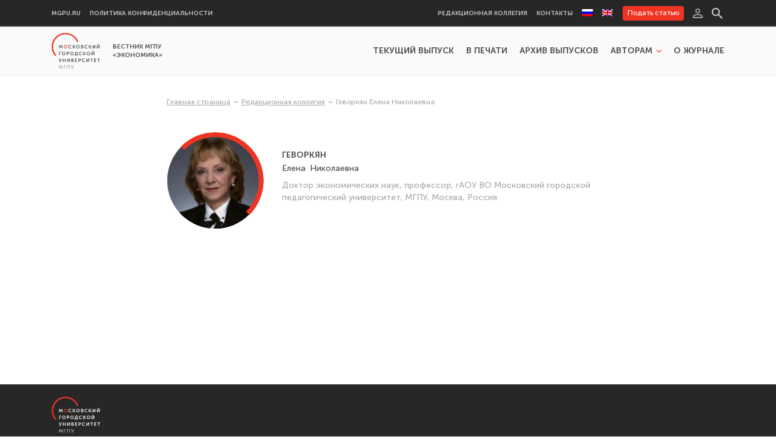

--- FILE ---
content_type: text/html; charset=UTF-8
request_url: https://economics.mgpu.ru/contributors/22085/?bkr=20979
body_size: 8007
content:
<!DOCTYPE html >
<html lang="ru-RU">
<head>
    <meta charset="UTF-8">
    <link rel="pingback" href="https://economics.mgpu.ru/xmlrpc.php">

    <!-- Favicons -->
    <link rel="apple-touch-icon" sizes="180x180" href="https://economics.mgpu.ru/wp-content/themes/vestniki-mgpu-v2/images/icons/apple-touch-icon.png">
    <link rel="icon" type="image/png" sizes="32x32" href="https://economics.mgpu.ru/wp-content/themes/vestniki-mgpu-v2/images/icons/favicon-32x32.png">
    <link rel="icon" type="image/png" sizes="16x16" href="https://economics.mgpu.ru/wp-content/themes/vestniki-mgpu-v2/images/icons/favicon-16x16.png">
    <link rel="manifest" href="https://economics.mgpu.ru/wp-content/themes/vestniki-mgpu-v2/images/icons/site.webmanifest">
    <link rel="mask-icon" href="https://economics.mgpu.ru/wp-content/themes/vestniki-mgpu-v2/images/icons/safari-pinned-tab.svg" color="#e82113">
    <link rel="shortcut icon" href="https://economics.mgpu.ru/wp-content/themes/vestniki-mgpu-v2/images/icons/favicon.ico">
    <meta name="msapplication-TileColor" content="#ffffff">
    <meta name="msapplication-config" content="https://economics.mgpu.ru/wp-content/themes/vestniki-mgpu-v2/images/icons/browserconfig.xml">
    <meta name="theme-color" content="#ffffff">
    <!-- /Favicons -->


    <meta name='robots' content='index, follow, max-image-preview:large, max-snippet:-1, max-video-preview:-1' />
<link rel="alternate" hreflang="ru" href="https://economics.mgpu.ru/contributors/22085/" />
<link rel="alternate" hreflang="en" href="https://economics.mgpu.ru/contributors/22086/?lang=en" />
<link rel="alternate" hreflang="x-default" href="https://economics.mgpu.ru/contributors/22085/" />
<meta name='viewport' content='width=device-width, initial-scale=1,maximum-scale=1.0,user-scalable=no'>
	<!-- This site is optimized with the Yoast SEO plugin v18.3 - https://yoast.com/wordpress/plugins/seo/ -->
	<title>Геворкян Елена Николаевна - Вестник МГПУ «Экономика»</title>
	<link rel="canonical" href="https://economics.mgpu.ru/contributors/22085/" />
	<meta property="og:locale" content="ru_RU" />
	<meta property="og:type" content="article" />
	<meta property="og:title" content="Геворкян Елена Николаевна - Вестник МГПУ «Экономика»" />
	<meta property="og:url" content="https://economics.mgpu.ru/contributors/22085/" />
	<meta property="og:site_name" content="Вестник МГПУ «Экономика»" />
	<meta property="article:modified_time" content="2022-06-14T07:44:09+00:00" />
	<meta property="og:image" content="https://economics.mgpu.ru/wp-content/uploads/sites/3/2021/08/gevorkyan-en.png" />
	<meta property="og:image:width" content="440" />
	<meta property="og:image:height" content="440" />
	<meta property="og:image:type" content="image/png" />
	<meta name="twitter:card" content="summary_large_image" />
	<script type="application/ld+json" class="yoast-schema-graph">{"@context":"https://schema.org","@graph":[{"@type":"WebSite","@id":"https://economics.mgpu.ru/#website","url":"https://economics.mgpu.ru/","name":"Вестник МГПУ «Экономика»","description":"Вестник МГПУ «Экономика»","potentialAction":[{"@type":"SearchAction","target":{"@type":"EntryPoint","urlTemplate":"https://economics.mgpu.ru/?s={search_term_string}"},"query-input":"required name=search_term_string"}],"inLanguage":"ru-RU"},{"@type":"ImageObject","@id":"https://economics.mgpu.ru/contributors/22085/#primaryimage","inLanguage":"ru-RU","url":"https://economics.mgpu.ru/wp-content/uploads/sites/3/2021/08/gevorkyan-en.png","contentUrl":"https://economics.mgpu.ru/wp-content/uploads/sites/3/2021/08/gevorkyan-en.png","width":440,"height":440},{"@type":"WebPage","@id":"https://economics.mgpu.ru/contributors/22085/#webpage","url":"https://economics.mgpu.ru/contributors/22085/","name":"Геворкян Елена Николаевна - Вестник МГПУ «Экономика»","isPartOf":{"@id":"https://economics.mgpu.ru/#website"},"primaryImageOfPage":{"@id":"https://economics.mgpu.ru/contributors/22085/#primaryimage"},"datePublished":"2021-08-31T12:19:05+00:00","dateModified":"2022-06-14T07:44:09+00:00","breadcrumb":{"@id":"https://economics.mgpu.ru/contributors/22085/#breadcrumb"},"inLanguage":"ru-RU","potentialAction":[{"@type":"ReadAction","target":["https://economics.mgpu.ru/contributors/22085/"]}]}]}</script>
	<!-- / Yoast SEO plugin. -->


<link rel='dns-prefetch' href='//s.w.org' />
<script>
window._wpemojiSettings = {"baseUrl":"https:\/\/s.w.org\/images\/core\/emoji\/13.1.0\/72x72\/","ext":".png","svgUrl":"https:\/\/s.w.org\/images\/core\/emoji\/13.1.0\/svg\/","svgExt":".svg","source":{"concatemoji":"https:\/\/economics.mgpu.ru\/wp-includes\/js\/wp-emoji-release.min.js?ver=5.9.3"}};
/*! This file is auto-generated */
!function(e,a,t){var n,r,o,i=a.createElement("canvas"),p=i.getContext&&i.getContext("2d");function s(e,t){var a=String.fromCharCode;p.clearRect(0,0,i.width,i.height),p.fillText(a.apply(this,e),0,0);e=i.toDataURL();return p.clearRect(0,0,i.width,i.height),p.fillText(a.apply(this,t),0,0),e===i.toDataURL()}function c(e){var t=a.createElement("script");t.src=e,t.defer=t.type="text/javascript",a.getElementsByTagName("head")[0].appendChild(t)}for(o=Array("flag","emoji"),t.supports={everything:!0,everythingExceptFlag:!0},r=0;r<o.length;r++)t.supports[o[r]]=function(e){if(!p||!p.fillText)return!1;switch(p.textBaseline="top",p.font="600 32px Arial",e){case"flag":return s([127987,65039,8205,9895,65039],[127987,65039,8203,9895,65039])?!1:!s([55356,56826,55356,56819],[55356,56826,8203,55356,56819])&&!s([55356,57332,56128,56423,56128,56418,56128,56421,56128,56430,56128,56423,56128,56447],[55356,57332,8203,56128,56423,8203,56128,56418,8203,56128,56421,8203,56128,56430,8203,56128,56423,8203,56128,56447]);case"emoji":return!s([10084,65039,8205,55357,56613],[10084,65039,8203,55357,56613])}return!1}(o[r]),t.supports.everything=t.supports.everything&&t.supports[o[r]],"flag"!==o[r]&&(t.supports.everythingExceptFlag=t.supports.everythingExceptFlag&&t.supports[o[r]]);t.supports.everythingExceptFlag=t.supports.everythingExceptFlag&&!t.supports.flag,t.DOMReady=!1,t.readyCallback=function(){t.DOMReady=!0},t.supports.everything||(n=function(){t.readyCallback()},a.addEventListener?(a.addEventListener("DOMContentLoaded",n,!1),e.addEventListener("load",n,!1)):(e.attachEvent("onload",n),a.attachEvent("onreadystatechange",function(){"complete"===a.readyState&&t.readyCallback()})),(n=t.source||{}).concatemoji?c(n.concatemoji):n.wpemoji&&n.twemoji&&(c(n.twemoji),c(n.wpemoji)))}(window,document,window._wpemojiSettings);
</script>
<style>
img.wp-smiley,
img.emoji {
	display: inline !important;
	border: none !important;
	box-shadow: none !important;
	height: 1em !important;
	width: 1em !important;
	margin: 0 0.07em !important;
	vertical-align: -0.1em !important;
	background: none !important;
	padding: 0 !important;
}
</style>
	<link rel='stylesheet' id='wp-block-library-css'  href='https://economics.mgpu.ru/wp-includes/css/dist/block-library/style.min.css?ver=5.9.3' media='all' />
<style id='global-styles-inline-css'>
body{--wp--preset--color--black: #000000;--wp--preset--color--cyan-bluish-gray: #abb8c3;--wp--preset--color--white: #ffffff;--wp--preset--color--pale-pink: #f78da7;--wp--preset--color--vivid-red: #cf2e2e;--wp--preset--color--luminous-vivid-orange: #ff6900;--wp--preset--color--luminous-vivid-amber: #fcb900;--wp--preset--color--light-green-cyan: #7bdcb5;--wp--preset--color--vivid-green-cyan: #00d084;--wp--preset--color--pale-cyan-blue: #8ed1fc;--wp--preset--color--vivid-cyan-blue: #0693e3;--wp--preset--color--vivid-purple: #9b51e0;--wp--preset--gradient--vivid-cyan-blue-to-vivid-purple: linear-gradient(135deg,rgba(6,147,227,1) 0%,rgb(155,81,224) 100%);--wp--preset--gradient--light-green-cyan-to-vivid-green-cyan: linear-gradient(135deg,rgb(122,220,180) 0%,rgb(0,208,130) 100%);--wp--preset--gradient--luminous-vivid-amber-to-luminous-vivid-orange: linear-gradient(135deg,rgba(252,185,0,1) 0%,rgba(255,105,0,1) 100%);--wp--preset--gradient--luminous-vivid-orange-to-vivid-red: linear-gradient(135deg,rgba(255,105,0,1) 0%,rgb(207,46,46) 100%);--wp--preset--gradient--very-light-gray-to-cyan-bluish-gray: linear-gradient(135deg,rgb(238,238,238) 0%,rgb(169,184,195) 100%);--wp--preset--gradient--cool-to-warm-spectrum: linear-gradient(135deg,rgb(74,234,220) 0%,rgb(151,120,209) 20%,rgb(207,42,186) 40%,rgb(238,44,130) 60%,rgb(251,105,98) 80%,rgb(254,248,76) 100%);--wp--preset--gradient--blush-light-purple: linear-gradient(135deg,rgb(255,206,236) 0%,rgb(152,150,240) 100%);--wp--preset--gradient--blush-bordeaux: linear-gradient(135deg,rgb(254,205,165) 0%,rgb(254,45,45) 50%,rgb(107,0,62) 100%);--wp--preset--gradient--luminous-dusk: linear-gradient(135deg,rgb(255,203,112) 0%,rgb(199,81,192) 50%,rgb(65,88,208) 100%);--wp--preset--gradient--pale-ocean: linear-gradient(135deg,rgb(255,245,203) 0%,rgb(182,227,212) 50%,rgb(51,167,181) 100%);--wp--preset--gradient--electric-grass: linear-gradient(135deg,rgb(202,248,128) 0%,rgb(113,206,126) 100%);--wp--preset--gradient--midnight: linear-gradient(135deg,rgb(2,3,129) 0%,rgb(40,116,252) 100%);--wp--preset--duotone--dark-grayscale: url('#wp-duotone-dark-grayscale');--wp--preset--duotone--grayscale: url('#wp-duotone-grayscale');--wp--preset--duotone--purple-yellow: url('#wp-duotone-purple-yellow');--wp--preset--duotone--blue-red: url('#wp-duotone-blue-red');--wp--preset--duotone--midnight: url('#wp-duotone-midnight');--wp--preset--duotone--magenta-yellow: url('#wp-duotone-magenta-yellow');--wp--preset--duotone--purple-green: url('#wp-duotone-purple-green');--wp--preset--duotone--blue-orange: url('#wp-duotone-blue-orange');--wp--preset--font-size--small: 13px;--wp--preset--font-size--medium: 20px;--wp--preset--font-size--large: 36px;--wp--preset--font-size--x-large: 42px;}.has-black-color{color: var(--wp--preset--color--black) !important;}.has-cyan-bluish-gray-color{color: var(--wp--preset--color--cyan-bluish-gray) !important;}.has-white-color{color: var(--wp--preset--color--white) !important;}.has-pale-pink-color{color: var(--wp--preset--color--pale-pink) !important;}.has-vivid-red-color{color: var(--wp--preset--color--vivid-red) !important;}.has-luminous-vivid-orange-color{color: var(--wp--preset--color--luminous-vivid-orange) !important;}.has-luminous-vivid-amber-color{color: var(--wp--preset--color--luminous-vivid-amber) !important;}.has-light-green-cyan-color{color: var(--wp--preset--color--light-green-cyan) !important;}.has-vivid-green-cyan-color{color: var(--wp--preset--color--vivid-green-cyan) !important;}.has-pale-cyan-blue-color{color: var(--wp--preset--color--pale-cyan-blue) !important;}.has-vivid-cyan-blue-color{color: var(--wp--preset--color--vivid-cyan-blue) !important;}.has-vivid-purple-color{color: var(--wp--preset--color--vivid-purple) !important;}.has-black-background-color{background-color: var(--wp--preset--color--black) !important;}.has-cyan-bluish-gray-background-color{background-color: var(--wp--preset--color--cyan-bluish-gray) !important;}.has-white-background-color{background-color: var(--wp--preset--color--white) !important;}.has-pale-pink-background-color{background-color: var(--wp--preset--color--pale-pink) !important;}.has-vivid-red-background-color{background-color: var(--wp--preset--color--vivid-red) !important;}.has-luminous-vivid-orange-background-color{background-color: var(--wp--preset--color--luminous-vivid-orange) !important;}.has-luminous-vivid-amber-background-color{background-color: var(--wp--preset--color--luminous-vivid-amber) !important;}.has-light-green-cyan-background-color{background-color: var(--wp--preset--color--light-green-cyan) !important;}.has-vivid-green-cyan-background-color{background-color: var(--wp--preset--color--vivid-green-cyan) !important;}.has-pale-cyan-blue-background-color{background-color: var(--wp--preset--color--pale-cyan-blue) !important;}.has-vivid-cyan-blue-background-color{background-color: var(--wp--preset--color--vivid-cyan-blue) !important;}.has-vivid-purple-background-color{background-color: var(--wp--preset--color--vivid-purple) !important;}.has-black-border-color{border-color: var(--wp--preset--color--black) !important;}.has-cyan-bluish-gray-border-color{border-color: var(--wp--preset--color--cyan-bluish-gray) !important;}.has-white-border-color{border-color: var(--wp--preset--color--white) !important;}.has-pale-pink-border-color{border-color: var(--wp--preset--color--pale-pink) !important;}.has-vivid-red-border-color{border-color: var(--wp--preset--color--vivid-red) !important;}.has-luminous-vivid-orange-border-color{border-color: var(--wp--preset--color--luminous-vivid-orange) !important;}.has-luminous-vivid-amber-border-color{border-color: var(--wp--preset--color--luminous-vivid-amber) !important;}.has-light-green-cyan-border-color{border-color: var(--wp--preset--color--light-green-cyan) !important;}.has-vivid-green-cyan-border-color{border-color: var(--wp--preset--color--vivid-green-cyan) !important;}.has-pale-cyan-blue-border-color{border-color: var(--wp--preset--color--pale-cyan-blue) !important;}.has-vivid-cyan-blue-border-color{border-color: var(--wp--preset--color--vivid-cyan-blue) !important;}.has-vivid-purple-border-color{border-color: var(--wp--preset--color--vivid-purple) !important;}.has-vivid-cyan-blue-to-vivid-purple-gradient-background{background: var(--wp--preset--gradient--vivid-cyan-blue-to-vivid-purple) !important;}.has-light-green-cyan-to-vivid-green-cyan-gradient-background{background: var(--wp--preset--gradient--light-green-cyan-to-vivid-green-cyan) !important;}.has-luminous-vivid-amber-to-luminous-vivid-orange-gradient-background{background: var(--wp--preset--gradient--luminous-vivid-amber-to-luminous-vivid-orange) !important;}.has-luminous-vivid-orange-to-vivid-red-gradient-background{background: var(--wp--preset--gradient--luminous-vivid-orange-to-vivid-red) !important;}.has-very-light-gray-to-cyan-bluish-gray-gradient-background{background: var(--wp--preset--gradient--very-light-gray-to-cyan-bluish-gray) !important;}.has-cool-to-warm-spectrum-gradient-background{background: var(--wp--preset--gradient--cool-to-warm-spectrum) !important;}.has-blush-light-purple-gradient-background{background: var(--wp--preset--gradient--blush-light-purple) !important;}.has-blush-bordeaux-gradient-background{background: var(--wp--preset--gradient--blush-bordeaux) !important;}.has-luminous-dusk-gradient-background{background: var(--wp--preset--gradient--luminous-dusk) !important;}.has-pale-ocean-gradient-background{background: var(--wp--preset--gradient--pale-ocean) !important;}.has-electric-grass-gradient-background{background: var(--wp--preset--gradient--electric-grass) !important;}.has-midnight-gradient-background{background: var(--wp--preset--gradient--midnight) !important;}.has-small-font-size{font-size: var(--wp--preset--font-size--small) !important;}.has-medium-font-size{font-size: var(--wp--preset--font-size--medium) !important;}.has-large-font-size{font-size: var(--wp--preset--font-size--large) !important;}.has-x-large-font-size{font-size: var(--wp--preset--font-size--x-large) !important;}
</style>
<link rel='stylesheet' id='wpml-menu-item-0-css'  href='//economics.mgpu.ru/wp-content/plugins/sitepress-multilingual-cms/templates/language-switchers/menu-item/style.min.css?ver=1' media='all' />
<link rel='stylesheet' id='vestniki-mgpu__Magnific-Popup-css'  href='https://economics.mgpu.ru/wp-content/themes/vestniki-mgpu-v2/js/vendor/Magnific-Popup/dist/magnific-popup.min.css?ver=1.1.0' media='all' />
<link rel='stylesheet' id='vestniki-mgpu__vendor-css-css'  href='https://economics.mgpu.ru/wp-content/themes/vestniki-mgpu-v2/style.css?ver=1.0.1' media='all' />
<link rel='stylesheet' id='vestniki-mgpu__css-css'  href='https://economics.mgpu.ru/wp-content/themes/vestniki-mgpu-v2/css/less/common_critical/style.css?ver=1.0.1' media='all' />
<link rel='stylesheet' id='slick-css'  href='https://economics.mgpu.ru/wp-content/themes/vestniki-mgpu-v2/js/vendor/slick/slick.css?ver=1.8.1' media='all' />
<link rel='stylesheet' id='select2-css'  href='https://economics.mgpu.ru/wp-content/themes/vestniki-mgpu-v2/js/vendor/select2/select2.min.css?ver=1.0.1' media='all' />
<link rel='stylesheet' id='vestniki-mgpu__deffer-css-css'  href='https://economics.mgpu.ru/wp-content/themes/vestniki-mgpu-v2/css/less/common_deffer/style.css?ver=1.0.1' media='all' />
<link rel='stylesheet' id='flatpickr-css'  href='https://economics.mgpu.ru/wp-content/themes/vestniki-mgpu-v2/js/vendor/flatpickr/flatpickr.min.css?ver=1.0.1' media='all' />
<link rel='stylesheet' id='style_login_widget-css'  href='https://economics.mgpu.ru/wp-content/plugins/miniorange-login-with-eve-online-google-facebook/css/style_login_widget.css?ver=5.9.3' media='all' />
<script src='https://economics.mgpu.ru/wp-includes/js/jquery/jquery.min.js?ver=3.6.0' id='jquery-core-js'></script>
<script src='https://economics.mgpu.ru/wp-includes/js/jquery/jquery-migrate.min.js?ver=3.3.2' id='jquery-migrate-js'></script>
<script src='https://economics.mgpu.ru/wp-includes/js/jquery/ui/core.min.js?ver=1.13.1' id='jquery-ui-core-js'></script>
<script src='https://economics.mgpu.ru/wp-includes/js/jquery/ui/mouse.min.js?ver=1.13.1' id='jquery-ui-mouse-js'></script>
<script src='https://economics.mgpu.ru/wp-includes/js/jquery/ui/sortable.min.js?ver=1.13.1' id='jquery-ui-sortable-js'></script>
<script src='https://economics.mgpu.ru/wp-includes/js/jquery/ui/resizable.min.js?ver=1.13.1' id='jquery-ui-resizable-js'></script>
<script src='https://economics.mgpu.ru/wp-content/plugins/advanced-custom-fields-pro/assets/build/js/acf.min.js?ver=5.12' id='acf-js'></script>
<script src='https://economics.mgpu.ru/wp-content/plugins/advanced-custom-fields-pro/assets/build/js/acf-input.min.js?ver=5.12' id='acf-input-js'></script>
<script id='vestniki-mgpu__editor-author-ajax-helper-js-extra'>
var vestniki_mgpu__editor_author_ajax_helper__variables = {"ajaxAction":"https:\/\/economics.mgpu.ru\/wp-admin\/admin-ajax.php?action=author-ajax-helper"};
</script>
<script src='https://economics.mgpu.ru/wp-content/themes/vestniki-mgpu-v2/js/editor-author-ajax-helper.min.js?ver=1.0.1' id='vestniki-mgpu__editor-author-ajax-helper-js'></script>
<script src='https://economics.mgpu.ru/wp-content/plugins/wp-yandex-metrika/assets/YmEc.min.js?ver=1.1.5' id='wp-yandex-metrika_YmEc-js'></script>
<script src='https://economics.mgpu.ru/wp-content/plugins/wp-yandex-metrika/assets/frontend.min.js?ver=1.1.5' id='wp-yandex-metrika_frontend-js'></script>
<script src='https://economics.mgpu.ru/wp-content/themes/vestniki-mgpu-v2/js/vendor/Magnific-Popup/dist/jquery.magnific-popup.min.js?ver=1.1.0' id='vestniki-mgpu__Magnific-Popup-js'></script>
<script src='https://economics.mgpu.ru/wp-content/themes/vestniki-mgpu-v2/js/vendor/select2/select2.min.js?ver=4.1' id='select2-core-js'></script>
<script src='https://economics.mgpu.ru/wp-content/themes/vestniki-mgpu-v2/js/vendor/select2/i18n/ru.js?ver=4.1' id='select2-js'></script>
<script src='https://economics.mgpu.ru/wp-content/themes/vestniki-mgpu-v2/js/select2-init.min.js?ver=1.0.1' id='vestniki-mgpu__select2-init-js'></script>
<script src='https://economics.mgpu.ru/wp-content/themes/vestniki-mgpu-v2/js/vendor/flatpickr/flatpickr.min.js?ver=1.0.1' id='flatpickr-js'></script>
<script src='https://economics.mgpu.ru/wp-content/themes/vestniki-mgpu-v2/js/datepicker.min.js?ver=1.0.1' id='vestniki-mgpu__datepicker-js'></script>
<script src='https://economics.mgpu.ru/wp-content/themes/vestniki-mgpu-v2/js/user-form.min.js?ver=1.0.1' id='vestniki-mgpu__user-form-js'></script>
<script src='https://economics.mgpu.ru/wp-content/themes/vestniki-mgpu-v2/js/inputs/input.file.js?ver=1.0.0' id='vestniki-mgpu__input-file-js'></script>
<script src='https://economics.mgpu.ru/wp-content/themes/vestniki-mgpu-v2/js/inputs/input.number.js?ver=1.0.1' id='vestniki-mgpu__input-number-js'></script>
<link rel="https://api.w.org/" href="https://economics.mgpu.ru/wp-json/" /><link rel="alternate" type="application/json" href="https://economics.mgpu.ru/wp-json/wp/v2/contributor/22085" /><link rel="EditURI" type="application/rsd+xml" title="RSD" href="https://economics.mgpu.ru/xmlrpc.php?rsd" />
<link rel="wlwmanifest" type="application/wlwmanifest+xml" href="https://economics.mgpu.ru/wp-includes/wlwmanifest.xml" /> 
<meta name="generator" content="WordPress 5.9.3" />
<link rel='shortlink' href='https://economics.mgpu.ru/?p=22085' />
<link rel="alternate" type="application/json+oembed" href="https://economics.mgpu.ru/wp-json/oembed/1.0/embed?url=https%3A%2F%2Feconomics.mgpu.ru%2Fcontributors%2F22085%2F" />
<link rel="alternate" type="text/xml+oembed" href="https://economics.mgpu.ru/wp-json/oembed/1.0/embed?url=https%3A%2F%2Feconomics.mgpu.ru%2Fcontributors%2F22085%2F&#038;format=xml" />
<meta name="generator" content="WPML ver:4.5.5 stt:1,45;" />
<script src='https://pedpsyjournal.mgpu.ru/?dm=cb9935d0e1fe226d86d3519a5e6af84f&amp;action=load&amp;blogid=3&amp;siteid=1&amp;t=1316881063&amp;back=https%3A%2F%2Feconomics.mgpu.ru%2Fcontributors%2F22085%2F%3Fbkr%3D20979' type='text/javascript'></script>            <noscript>
                <div>
                    <img src="https://mc.yandex.ru/watch/10464136" style="position:absolute; left:-9999px;" alt=""/>
                </div>
            </noscript>
            </head>
<body class="contributor-template-default single single-contributor postid-22085 wp-embed-responsive" >

<svg xmlns="http://www.w3.org/2000/svg" viewBox="0 0 0 0" width="0" height="0" focusable="false" role="none" style="visibility: hidden; position: absolute; left: -9999px; overflow: hidden;" ><defs><filter id="wp-duotone-dark-grayscale"><feColorMatrix color-interpolation-filters="sRGB" type="matrix" values=" .299 .587 .114 0 0 .299 .587 .114 0 0 .299 .587 .114 0 0 .299 .587 .114 0 0 " /><feComponentTransfer color-interpolation-filters="sRGB" ><feFuncR type="table" tableValues="0 0.49803921568627" /><feFuncG type="table" tableValues="0 0.49803921568627" /><feFuncB type="table" tableValues="0 0.49803921568627" /><feFuncA type="table" tableValues="1 1" /></feComponentTransfer><feComposite in2="SourceGraphic" operator="in" /></filter></defs></svg><svg xmlns="http://www.w3.org/2000/svg" viewBox="0 0 0 0" width="0" height="0" focusable="false" role="none" style="visibility: hidden; position: absolute; left: -9999px; overflow: hidden;" ><defs><filter id="wp-duotone-grayscale"><feColorMatrix color-interpolation-filters="sRGB" type="matrix" values=" .299 .587 .114 0 0 .299 .587 .114 0 0 .299 .587 .114 0 0 .299 .587 .114 0 0 " /><feComponentTransfer color-interpolation-filters="sRGB" ><feFuncR type="table" tableValues="0 1" /><feFuncG type="table" tableValues="0 1" /><feFuncB type="table" tableValues="0 1" /><feFuncA type="table" tableValues="1 1" /></feComponentTransfer><feComposite in2="SourceGraphic" operator="in" /></filter></defs></svg><svg xmlns="http://www.w3.org/2000/svg" viewBox="0 0 0 0" width="0" height="0" focusable="false" role="none" style="visibility: hidden; position: absolute; left: -9999px; overflow: hidden;" ><defs><filter id="wp-duotone-purple-yellow"><feColorMatrix color-interpolation-filters="sRGB" type="matrix" values=" .299 .587 .114 0 0 .299 .587 .114 0 0 .299 .587 .114 0 0 .299 .587 .114 0 0 " /><feComponentTransfer color-interpolation-filters="sRGB" ><feFuncR type="table" tableValues="0.54901960784314 0.98823529411765" /><feFuncG type="table" tableValues="0 1" /><feFuncB type="table" tableValues="0.71764705882353 0.25490196078431" /><feFuncA type="table" tableValues="1 1" /></feComponentTransfer><feComposite in2="SourceGraphic" operator="in" /></filter></defs></svg><svg xmlns="http://www.w3.org/2000/svg" viewBox="0 0 0 0" width="0" height="0" focusable="false" role="none" style="visibility: hidden; position: absolute; left: -9999px; overflow: hidden;" ><defs><filter id="wp-duotone-blue-red"><feColorMatrix color-interpolation-filters="sRGB" type="matrix" values=" .299 .587 .114 0 0 .299 .587 .114 0 0 .299 .587 .114 0 0 .299 .587 .114 0 0 " /><feComponentTransfer color-interpolation-filters="sRGB" ><feFuncR type="table" tableValues="0 1" /><feFuncG type="table" tableValues="0 0.27843137254902" /><feFuncB type="table" tableValues="0.5921568627451 0.27843137254902" /><feFuncA type="table" tableValues="1 1" /></feComponentTransfer><feComposite in2="SourceGraphic" operator="in" /></filter></defs></svg><svg xmlns="http://www.w3.org/2000/svg" viewBox="0 0 0 0" width="0" height="0" focusable="false" role="none" style="visibility: hidden; position: absolute; left: -9999px; overflow: hidden;" ><defs><filter id="wp-duotone-midnight"><feColorMatrix color-interpolation-filters="sRGB" type="matrix" values=" .299 .587 .114 0 0 .299 .587 .114 0 0 .299 .587 .114 0 0 .299 .587 .114 0 0 " /><feComponentTransfer color-interpolation-filters="sRGB" ><feFuncR type="table" tableValues="0 0" /><feFuncG type="table" tableValues="0 0.64705882352941" /><feFuncB type="table" tableValues="0 1" /><feFuncA type="table" tableValues="1 1" /></feComponentTransfer><feComposite in2="SourceGraphic" operator="in" /></filter></defs></svg><svg xmlns="http://www.w3.org/2000/svg" viewBox="0 0 0 0" width="0" height="0" focusable="false" role="none" style="visibility: hidden; position: absolute; left: -9999px; overflow: hidden;" ><defs><filter id="wp-duotone-magenta-yellow"><feColorMatrix color-interpolation-filters="sRGB" type="matrix" values=" .299 .587 .114 0 0 .299 .587 .114 0 0 .299 .587 .114 0 0 .299 .587 .114 0 0 " /><feComponentTransfer color-interpolation-filters="sRGB" ><feFuncR type="table" tableValues="0.78039215686275 1" /><feFuncG type="table" tableValues="0 0.94901960784314" /><feFuncB type="table" tableValues="0.35294117647059 0.47058823529412" /><feFuncA type="table" tableValues="1 1" /></feComponentTransfer><feComposite in2="SourceGraphic" operator="in" /></filter></defs></svg><svg xmlns="http://www.w3.org/2000/svg" viewBox="0 0 0 0" width="0" height="0" focusable="false" role="none" style="visibility: hidden; position: absolute; left: -9999px; overflow: hidden;" ><defs><filter id="wp-duotone-purple-green"><feColorMatrix color-interpolation-filters="sRGB" type="matrix" values=" .299 .587 .114 0 0 .299 .587 .114 0 0 .299 .587 .114 0 0 .299 .587 .114 0 0 " /><feComponentTransfer color-interpolation-filters="sRGB" ><feFuncR type="table" tableValues="0.65098039215686 0.40392156862745" /><feFuncG type="table" tableValues="0 1" /><feFuncB type="table" tableValues="0.44705882352941 0.4" /><feFuncA type="table" tableValues="1 1" /></feComponentTransfer><feComposite in2="SourceGraphic" operator="in" /></filter></defs></svg><svg xmlns="http://www.w3.org/2000/svg" viewBox="0 0 0 0" width="0" height="0" focusable="false" role="none" style="visibility: hidden; position: absolute; left: -9999px; overflow: hidden;" ><defs><filter id="wp-duotone-blue-orange"><feColorMatrix color-interpolation-filters="sRGB" type="matrix" values=" .299 .587 .114 0 0 .299 .587 .114 0 0 .299 .587 .114 0 0 .299 .587 .114 0 0 " /><feComponentTransfer color-interpolation-filters="sRGB" ><feFuncR type="table" tableValues="0.098039215686275 1" /><feFuncG type="table" tableValues="0 0.66274509803922" /><feFuncB type="table" tableValues="0.84705882352941 0.41960784313725" /><feFuncA type="table" tableValues="1 1" /></feComponentTransfer><feComposite in2="SourceGraphic" operator="in" /></filter></defs></svg>
<div class="site__wrapper">
    <div class="site__wrap">

        
<!--header-top-->
<div class="top-header-bar__wrap">

    <div class="base__container">

        <div class="top-header-bar">
            <div class="top-header-bar__left">
                <nav class="header-top-menu__container header-top-left-menu__container"><ul id="menu-verhnee-levoe-menyu" class="header__menu header-top-menu__items header-top-left-menu__items"><li id="menu-item-27154" class="menu-item menu-item-type-custom menu-item-object-custom menu-item-27154"><a href="https://www.mgpu.ru/">mgpu.ru</a></li>
<li id="menu-item-27155" class="menu-item menu-item-type-post_type menu-item-object-page menu-item-27155"><a href="https://economics.mgpu.ru/politika-konfidenczialnosti/">Политика конфиденциальности</a></li>
</ul></nav>
            </div>

            <div class="top-header-bar__right">
                <nav class="header-top-menu__container header-top-right-menu__container"><ul id="menu-verhnee-pravoe-menyu" class="header__menu header-top-menu__items header-top-right-menu__items"><li id="menu-item-27268" class="menu-item menu-item-type-post_type menu-item-object-page menu-item-27268"><a href="https://economics.mgpu.ru/redakczionnaya-kollegiya-2/">Редакционная коллегия</a></li>
<li id="menu-item-27269" class="menu-item menu-item-type-post_type menu-item-object-page menu-item-27269"><a href="https://economics.mgpu.ru/kontakty/">Контакты</a></li>
<li id="menu-item-wpml-ls-1994-ru" class="menu-item wpml-ls-slot-1994 wpml-ls-item wpml-ls-item-ru wpml-ls-current-language wpml-ls-menu-item wpml-ls-first-item menu-item-type-wpml_ls_menu_item menu-item-object-wpml_ls_menu_item menu-item-wpml-ls-1994-ru"><a href="https://economics.mgpu.ru/contributors/22085/"><img
            class="wpml-ls-flag"
            src="https://economics.mgpu.ru/wp-content/plugins/sitepress-multilingual-cms/res/flags/ru.png"
            alt="Русский"
            
            
    /></a></li>
<li id="menu-item-wpml-ls-1994-en" class="menu-item wpml-ls-slot-1994 wpml-ls-item wpml-ls-item-en wpml-ls-menu-item wpml-ls-last-item menu-item-type-wpml_ls_menu_item menu-item-object-wpml_ls_menu_item menu-item-wpml-ls-1994-en"><a href="https://economics.mgpu.ru/contributors/22086/?lang=en"><img
            class="wpml-ls-flag"
            src="https://economics.mgpu.ru/wp-content/plugins/sitepress-multilingual-cms/res/flags/en.png"
            alt="Английский"
            
            
    /></a></li>
</ul></nav>
                
        <div class="header-top-menu__user">

            <div class="header-top-menu__user-item">
                <a href="https://ppj-pub.mgpu.ru"
                   class="header-top-menu__user-publish-button">
					Подать статью                </a>
            </div>

			                <div class="header-top-menu__user-item">
                    <a href="https://economics.mgpu.ru/wp-admin/" class="header-top-menu__user-authorization-link ">

                    </a>
                </div>
			
        </div>
		
                
<form role="search"       method="get" class="search-form" action="https://economics.mgpu.ru/">


    
        <input type="search" class="roll-search-input"
               placeholder="Поиск&hellip;"
               value="" name="s"/>

        <button type="submit" class="roll-search-button"></button>

    
<input type='hidden' name='lang' value='ru' /></form>



            </div>
        </div>

    </div>

</div>
<!--header-top-end-->

        <header class="site__header">
                        <div class="base__container">

                <div class="header__content">
                    
                    <div class="header__logo-block">

                        <a href="https://economics.mgpu.ru" class="header__logo-link">
                        </a>

                        <div class="header__logo-text">
                            Вестник МГПУ «Экономика»                        </div>

                    </div>

                    
<!--header-menu-->
<div class="header__main-menu">

    
    <nav class="header__main-menu-container "><ul id="menu-osnovnoe-menyu" class="header__menu header__main-menu__items"><li id="menu-item-14" class="menu-item menu-item-type-custom menu-item-object-custom menu-item-14"><a href="https://economics.mgpu.ru/releases/%e2%84%96-46/">Текущий выпуск</a></li>
<li id="menu-item-27153" class="menu-item menu-item-type-post_type menu-item-object-page menu-item-27153"><a href="https://economics.mgpu.ru/v-pechati/">В печати</a></li>
<li id="menu-item-15" class="menu-item menu-item-type-custom menu-item-object-custom menu-item-15"><a href="/releases/">Архив выпусков</a></li>
<li id="menu-item-16" class="menu-item menu-item-type-custom menu-item-object-custom menu-item-has-children menu-item-16"><a href="#">Авторам</a>
<ul class="sub-menu">
	<li id="menu-item-27160" class="menu-item menu-item-type-post_type menu-item-object-page menu-item-27160"><a href="https://economics.mgpu.ru/instrukcziya-dlya-avtorov/">Инструкция для авторов</a></li>
	<li id="menu-item-27161" class="menu-item menu-item-type-post_type menu-item-object-page menu-item-27161"><a href="https://economics.mgpu.ru/reczenzirovanie/">Рецензирование</a></li>
	<li id="menu-item-27162" class="menu-item menu-item-type-post_type menu-item-object-page menu-item-27162"><a href="https://economics.mgpu.ru/publikaczionnaya-etika/">Публикационная этика</a></li>
</ul>
</li>
<li id="menu-item-27159" class="menu-item menu-item-type-post_type menu-item-object-page menu-item-27159"><a href="https://economics.mgpu.ru/o-zhurnale-2/">О журнале</a></li>
</ul></nav>
    <div class="header__main-menu_burger-wrapper">
        <div class="header__main-menu_burger">
            <div class="header__main-menu_burger-line"></div>
            <div class="header__main-menu_burger-line"></div>
            <div class="header__main-menu_burger-line"></div>
        </div>
    </div>

    <div class="mobile-additional-menu__container"><ul id="menu-verhnee-levoe-menyu-1" class="mobile-additional-menu__container-menu"><li class="menu-item menu-item-type-custom menu-item-object-custom menu-item-27154"><a href="https://www.mgpu.ru/">mgpu.ru</a></li>
<li class="menu-item menu-item-type-post_type menu-item-object-page menu-item-27155"><a href="https://economics.mgpu.ru/politika-konfidenczialnosti/">Политика конфиденциальности</a></li>
</ul><ul id="menu-verhnee-pravoe-menyu-1" class="mobile-additional-menu__container-menu"><li class="menu-item menu-item-type-post_type menu-item-object-page menu-item-27268"><a href="https://economics.mgpu.ru/redakczionnaya-kollegiya-2/">Редакционная коллегия</a></li>
<li class="menu-item menu-item-type-post_type menu-item-object-page menu-item-27269"><a href="https://economics.mgpu.ru/kontakty/">Контакты</a></li>
<li class="menu-item wpml-ls-slot-1994 wpml-ls-item wpml-ls-item-ru wpml-ls-current-language wpml-ls-menu-item wpml-ls-first-item menu-item-type-wpml_ls_menu_item menu-item-object-wpml_ls_menu_item menu-item-wpml-ls-1994-ru"><a href="https://economics.mgpu.ru/contributors/22085/"><img
            class="wpml-ls-flag"
            src="https://economics.mgpu.ru/wp-content/plugins/sitepress-multilingual-cms/res/flags/ru.png"
            alt="Русский"
            
            
    /></a></li>
<li class="menu-item wpml-ls-slot-1994 wpml-ls-item wpml-ls-item-en wpml-ls-menu-item wpml-ls-last-item menu-item-type-wpml_ls_menu_item menu-item-object-wpml_ls_menu_item menu-item-wpml-ls-1994-en"><a href="https://economics.mgpu.ru/contributors/22086/?lang=en"><img
            class="wpml-ls-flag"
            src="https://economics.mgpu.ru/wp-content/plugins/sitepress-multilingual-cms/res/flags/en.png"
            alt="Английский"
            
            
    /></a></li>
</ul>
<form role="search"       method="get" class="search-form" action="https://economics.mgpu.ru/">


    
        <input type="search" class="roll-search-input"
               placeholder="Поиск&hellip;"
               value="" name="s"/>

        <button type="submit" class="roll-search-button"></button>

    
<input type='hidden' name='lang' value='ru' /></form>



</div>
</div>
<!--header-menu-end-->                </div>

                            </div>

        </header>

<div id="primary" class="content__area">
	
	    <div class="site__main-wrap">
		        <main id="main" class="site__main " role="main">
			
<header class="article__header articles-width">
    <span class="site__breadcrumb"><span><span><a href="https://economics.mgpu.ru/">Главная страница</a> <span class=site__breadcrumb-separator>→</span> <span><a href="https://economics.mgpu.ru/redakczionnaya-kollegiya-2/">Редакционная коллегия</a> <span class=site__breadcrumb-separator>→</span> <span class="breadcrumb_last" aria-current="page">Геворкян Елена Николаевна</span></span></span></span></span></header>

<div class="contributor__block-wrapper  articles-width">

    <div class="contributor__block-row">

        <div class="contributor__avatar-wrap">
            <div class="contributor__avatar">

									<img width="160" height="160" src="https://economics.mgpu.ru/wp-content/uploads/sites/3/2021/08/gevorkyan-en-160x160.png" class="contributor__avatar-img wp-post-image" alt="" loading="lazy" srcset="https://economics.mgpu.ru/wp-content/uploads/sites/3/2021/08/gevorkyan-en-160x160.png 160w, https://economics.mgpu.ru/wp-content/uploads/sites/3/2021/08/gevorkyan-en-300x300.png 300w, https://economics.mgpu.ru/wp-content/uploads/sites/3/2021/08/gevorkyan-en-150x150.png 150w, https://economics.mgpu.ru/wp-content/uploads/sites/3/2021/08/gevorkyan-en.png 440w" sizes="(max-width: 160px) 100vw, 160px" />
				
            </div>
        </div>

        <div class="contributor__text">
            <div class="contributor__text-items">

                <div class="contributor__text-item surname">
					Геворкян                </div>

                <div class="contributor__text-item name">
					Елена                </div>

                <div class="contributor__text-item middle_name">
					Николаевна                </div>

                <div class="contributor__text-item bio">


					Доктор экономических наук, профессор, гАОУ ВО Московский городской педагогический университет,  МГПУ, Москва, Россия
                </div>

            </div>


        </div>

    </div>

    

	

	
</div>
						        </main>
		    </div>
	
	</div>
<footer class="site__footer">
    <div class="base__container">

        
        <div class="site__footer-content">
                        
            <div class="footer__logo-block">

                <a href="https://economics.mgpu.ru" class="footer__logo-link">
                </a>

            </div>

                    <div class="footer__text-blocks">

            
            
            
            
        </div>
                </div>

        
    </div>
</footer>

</div>
</div>
        <!-- Yandex.Metrica counter -->
        <script type="text/javascript">
            (function (m, e, t, r, i, k, a) {
                m[i] = m[i] || function () {
                    (m[i].a = m[i].a || []).push(arguments)
                };
                m[i].l = 1 * new Date();
                k = e.createElement(t), a = e.getElementsByTagName(t)[0], k.async = 1, k.src = r, a.parentNode.insertBefore(k, a)
            })
            (window, document, "script", "https://mc.yandex.ru/metrika/tag.js", "ym");

            ym("10464136", "init", {
                clickmap: true,
                trackLinks: true,
                accurateTrackBounce: true,
                webvisor: true,
                ecommerce: "dataLayer",
                params: {
                    __ym: {
                        "ymCmsPlugin": {
                            "cms": "wordpress",
                            "cmsVersion":"5.9.3",
                            "pluginVersion": "1.1.5",
                            "ymCmsRip": "1545897475"
                        }
                    }
                }
            });
        </script>
        <!-- /Yandex.Metrica counter -->
        <script src='https://economics.mgpu.ru/wp-content/themes/vestniki-mgpu-v2/js/search-helper.min.js?ver=1.0.1' id='vestniki-mgpu__search-helper-js'></script>
<script src='https://economics.mgpu.ru/wp-content/themes/vestniki-mgpu-v2/js/burger-helper.min.js?ver=1.0.1' id='vestniki-mgpu__burger-helper-js'></script>
<script src='https://economics.mgpu.ru/wp-content/themes/vestniki-mgpu-v2/js/vendor/slick/slick.min.js?ver=1.8.1' id='slick-js'></script>
<script src='https://economics.mgpu.ru/wp-content/themes/vestniki-mgpu-v2/js/block-slick.min.js?ver=1.0.1' id='block-slick-js'></script>
</body>
</html>



--- FILE ---
content_type: application/javascript
request_url: https://economics.mgpu.ru/wp-content/themes/vestniki-mgpu-v2/js/user-form.min.js?ver=1.0.1
body_size: 841
content:
"use strict";var VestnikiMgpuUserFormSend={init:function(){this.formSend('[action*="/wp-json/vestniki-mgpu/v1/"]'),this.cloneTextarea()},cloneTextarea:function(){$(".user-forms__clone-textarea-control").on("click",function(e){e.preventDefault();var e=$(this).closest(".user-forms__clone-wrapper").find(".user-forms__clone-items textarea"),t=e.length,e=e.last(),t=e.attr("name").replace(/(references\[)(\d+)(\])/,"$1"+t+"$3"),r=e.clone();r.attr("name",t),r.removeAttr("required"),r.text(""),r.val(""),e.after(r)})},formSend:function(e){$(e).submit(function(e){e.preventDefault();var e=$(this).attr("method"),t=$(document.activeElement).attr("formaction")||$(this).attr("action"),r=($(this),new FormData($(this)[0])),o=$(this).find("[type='submit']");o.removeAttr("disabled"),$.ajax({type:e,url:t,data:r,cache:!1,dataType:"json",processData:!1,contentType:!1,beforeSend:function(){o.attr("disabled","disabled")},success:function(e){var t;e.hasOwnProperty("errors")?($(".messages-area").html(e.errors),$("html, body").animate({scrollTop:0},500)):$(".messages-area .message.error").remove(),e.hasOwnProperty("redirect")&&(document.location.href=e.redirect),e.hasOwnProperty("refresh")&&e.refresh&&document.location.reload(),e.hasOwnProperty("popup")&&(t={items:{src:e.popup,type:"inline"},closeOnBgClick:!1,enableEscapeKey:!1,callbacks:{open:function(){$(window).trigger("select2-refresh")}}},e.hasOwnProperty("popup_showCloseBtn")&&(t.showCloseBtn=e.popup_showCloseBtn),$.magnificPopup.close(),$.magnificPopup.open(t),$(".close-popup").on("click",function(e){e.preventDefault(),$.magnificPopup.close()})),e.hasOwnProperty("reinitFormAction")&&VestnikiMgpuUserFormSend.formSend(e.reinitFormAction),o.removeAttr("disabled")},error:function(){o.removeAttr("disabled")}})})}};jQuery(document).ready(function(){VestnikiMgpuUserFormSend.init()});

--- FILE ---
content_type: application/javascript
request_url: https://economics.mgpu.ru/wp-content/themes/vestniki-mgpu-v2/js/inputs/input.file.js?ver=1.0.0
body_size: 460
content:
(function ($, root, undefined) {

    $(function () {


        'use strict';

        $('input[type="file"]').on('change', function () {
            if ($(this).attr('data-image-preview')) {
                return;
            }
            var text = $(this).val().split('\\').pop();
            $(this).parent().attr('data-file-area-default', $(this).parent().attr('data-file-area'));
            $(this).parent().attr('data-file-area', text);
        });

        $('input[type="file"].input-image-preview').on('change', function () {

            var mimeTypes = [
                'image/jpeg',
                'image/png',
                'image/gif',
                'image/apng',
                'image/avif',
                'image/svg+xml',
                'image/webp'
            ];

            if (mimeTypes.indexOf($(this)[0].files[0]['type']) !== -1) {
                var selectedFile = $(this)[0].files[0];
                selectedFile = window.URL.createObjectURL(selectedFile);
                $(this).closest('.file-wrapper-flex-box')
                    .find('.file-preview')
                    .attr('src', selectedFile)
                    .removeAttr('srcset')
                    .show();
            }

        });


    });

})(jQuery, this);



--- FILE ---
content_type: image/svg+xml
request_url: https://economics.mgpu.ru/wp-content/themes/vestniki-mgpu-v2/images/svg/logo.svg
body_size: 6783
content:
<svg width="81" height="60" fill="none" xmlns="http://www.w3.org/2000/svg"><path d="M13.84 53.793h-1.07l-.356 5.565h.999l.214-3.14v-.855s.142.5.285.856l.927 2.14h.857l.927-2.14c.071-.286.285-.856.285-.856v.856l.214 3.139h.928l-.428-5.565h-1.07l-1.07 2.782c-.143.286-.286.785-.286.785s-.143-.428-.285-.785l-1.07-2.782zm9.846 0h-3.21v5.565h.998v-4.709h2.212v-.856zm1.926 0h4.495v5.565h-.999v-4.709h-2.497v4.709h-.999v-5.565zm7.991 4.78a.904.904 0 01-.642-.285l-.428.856c.356.214.713.357 1.141.357.785 0 1.213-.714 1.427-1.285l1.712-4.423h-1.07l-.927 2.497c-.143.357-.214.714-.214.714s-.072-.357-.286-.714l-1.213-2.497h-1.141l2.212 4.28c-.143.286-.286.5-.571.5z" fill="#A6A8AB"/><path d="M22.973 20.19c1.64 0 2.853 1.213 2.853 2.854 0 1.64-1.213 2.925-2.854 2.925-1.64 0-2.853-1.284-2.853-2.925 0-1.57 1.213-2.854 2.854-2.854zm0 4.852c.998 0 1.855-.857 1.855-1.998 0-1.07-.785-1.926-1.855-1.926-1 0-1.855.856-1.855 1.926.07 1.141.856 1.998 1.855 1.998z" fill="#ED3424"/><path d="M35.886 20.262h-.999v5.564h.999v-5.564zm3.21 0h-1.141l-1.855 2.71 1.997 2.926h1.213L37.241 22.9l1.855-2.64zm23.401 0h-.999v5.564h.999v-5.564zm3.21 0h-1.141l-1.855 2.71 1.998 2.926h1.212L63.853 22.9l1.854-2.64zm-12.485 11.2h-.999v5.565h1v-5.565zm3.211 0H55.29l-1.783 2.64 1.926 2.925h1.284l-2.14-2.925 1.855-2.64zm-43.663-11.2h1.07l1.07 2.782c.143.357.286.785.286.785s.143-.5.286-.785l1.07-2.782h1.07l.428 5.564h-.928l-.214-3.139v-.856s-.214.57-.285.856l-.928 2.14h-.856l-.927-2.14c-.143-.357-.286-.856-.286-.856v.856l-.213 3.14h-1l.357-5.566zm17.836-.072c.714 0 1.498.214 2.07.785l-.5.785c-.428-.357-.999-.571-1.498-.571-1.213 0-1.855.856-1.855 1.926 0 1.07.642 1.998 1.855 1.998.57 0 1.212-.285 1.64-.713l.5.713c-.5.5-1.213.927-2.212.927-1.783 0-2.853-1.284-2.853-2.925 0-1.712 1.212-2.925 2.853-2.925zm12.842 0c1.641 0 2.854 1.213 2.854 2.854 0 1.64-1.213 2.925-2.854 2.925-1.64 0-2.854-1.284-2.854-2.925 0-1.57 1.213-2.854 2.854-2.854zm0 4.852c.999 0 1.855-.857 1.855-1.998 0-1.07-.785-1.926-1.855-1.926-.999 0-1.855.856-1.855 1.926.072 1.141.856 1.998 1.855 1.998zm5.137-4.78h1.998c.998 0 1.712.499 1.712 1.426 0 .5-.285 1-.642 1.213.642.214.927.714.927 1.284 0 1.142-.927 1.641-1.926 1.641h-1.998v-5.564h-.071zm1.998 2.282c.428 0 .713-.285.713-.713s-.214-.713-.713-.713h-1v1.427h1zm.07 2.426c.5 0 .786-.357.786-.785 0-.428-.286-.784-.785-.784h-1.07v1.57h1.07zm6.636-4.78c.713 0 1.498.214 2.069.785l-.5.785c-.356-.357-.998-.571-1.498-.571-1.213 0-1.855.856-1.855 1.926 0 1.07.642 1.998 1.855 1.998.571 0 1.213-.285 1.641-.713l.57.713c-.498.5-1.212.927-2.21.927-1.784 0-2.854-1.284-2.854-2.925-.143-1.712 1.07-2.925 2.782-2.925zm10.416.072h.999v3.281c0 .357-.072.856-.072.856s.286-.57.5-.856l2.14-3.21h.999v5.565h-.999v-3.21c0-.358.072-.857.072-.857s-.286.5-.429.856l-2.14 3.21h-.999v-5.635h-.071zm7.063 0h.999v3.281c0 .357-.072.857-.072.857s.286-.571.5-.857l2.14-3.21h1v5.565h-1v-3.21c0-.357.072-.857.072-.857s-.286.5-.5.856l-2.14 3.21h-.999v-5.635zm1.07-1.285v-.071h.785v.071c0 .357.285.5.5.5.285 0 .57-.143.57-.5v-.071h.785v.071c0 .714-.57 1.07-1.284 1.07-.785 0-1.356-.428-1.356-1.07zM12.485 31.462h3.21v.857h-2.14v4.708h-.999v-5.565h-.071zm7.562-.071c1.641 0 2.854 1.284 2.854 2.854 0 1.64-1.213 2.925-2.854 2.925-1.64 0-2.853-1.284-2.853-2.925-.072-1.641 1.213-2.854 2.854-2.854zm0 4.78c1 0 1.855-.856 1.855-1.998 0-1.07-.784-1.926-1.855-1.926-.998 0-1.854.856-1.854 1.926 0 1.142.784 1.998 1.854 1.998zm5.066-4.709h2.14c1.07 0 1.784.714 1.784 1.784s-.714 1.855-1.784 1.855h-1.141v1.926h-1v-5.565zm1.926 2.783c.57 0 .928-.357.928-.927 0-.571-.357-.928-.928-.928h-.999v1.855h1zm6.635-2.854c1.641 0 2.854 1.284 2.854 2.854 0 1.64-1.213 2.925-2.854 2.925-1.64 0-2.854-1.284-2.854-2.925-.071-1.641 1.142-2.854 2.854-2.854zm0 4.78c.999 0 1.855-.856 1.855-1.998 0-1.07-.785-1.926-1.855-1.926-.999 0-1.855.856-1.855 1.926 0 1.142.785 1.998 1.855 1.998zm4.78 0c.714-1.07.785-2.354.785-3.496v-1.212h3.496v4.708h.642v1.998h-.928v-1.07h-3.638v1.07h-.928V36.17h.571zm3.282 0V32.32h-1.498v.428c0 1.07-.143 2.497-.714 3.424h2.212zm6.278-4.78c.714 0 1.498.214 2.07.785l-.5.785c-.428-.357-1-.571-1.498-.571-1.213 0-1.855.856-1.855 1.926 0 1.07.642 1.998 1.855 1.998.57 0 1.212-.285 1.64-.714l.571.714c-.5.5-1.213.927-2.211.927-1.784 0-2.854-1.284-2.854-2.925-.143-1.712 1.07-2.925 2.782-2.925zm12.842 0c1.641 0 2.854 1.284 2.854 2.854 0 1.64-1.213 2.925-2.854 2.925-1.64 0-2.854-1.284-2.854-2.925-.071-1.641 1.213-2.854 2.854-2.854zm0 4.78c.999 0 1.855-.856 1.855-1.998 0-1.07-.785-1.926-1.855-1.926-.999 0-1.855.856-1.855 1.926 0 1.142.785 1.998 1.855 1.998zm5.065-4.709h1v3.211c0 .357-.072.856-.072.856s.285-.57.5-.856l2.14-3.21h.998v5.564h-.998v-3.21c0-.357.07-.856.07-.856s-.284.5-.498.856l-2.14 3.21h-1v-5.565zm1.07-1.355v-.071h.785v.071c0 .357.286.5.5.5.285 0 .5-.143.5-.5v-.071h.784v.071c0 .713-.57 1.07-1.284 1.07-.714 0-1.284-.357-1.284-1.07zM12.77 47.158a.904.904 0 00.643.285c.285 0 .428-.214.57-.499l-2.211-4.28h1.141l1.213 2.496c.214.357.285.714.285.714s.072-.357.214-.714l.928-2.496h1.07l-1.712 4.423c-.214.57-.642 1.284-1.427 1.284-.428 0-.785-.143-1.142-.357l.428-.856zm5.708-4.566h.999v2.354h2.568v-2.354h.999v5.565h-.999v-2.354h-2.568v2.354h-1v-5.565zm7.134 0h1v3.21c0 .357-.072.857-.072.857s.285-.571.5-.856l2.14-3.211h.998v5.565h-.998v-3.21c0-.357.07-.857.07-.857s-.285.5-.427.856l-2.14 3.21h-1v-5.564h-.07zm7.063 0h1.998c.999 0 1.712.5 1.712 1.427 0 .5-.285.999-.642 1.213.642.214.927.713.927 1.284 0 1.141-.927 1.64-1.926 1.64h-1.997v-5.564h-.072zm1.998 2.283c.428 0 .713-.285.713-.713s-.214-.714-.713-.714h-.999v1.427h.999zm.143 2.426c.499 0 .784-.357.784-.785 0-.428-.285-.785-.784-.785h-1.07v1.641h1.07v-.071zm3.994-4.709h3.354v.928H39.81v1.426h1.855v.857H39.81V47.3h2.425v.856H38.74v-5.565h.07zm5.708 0h2.14c1.07 0 1.784.714 1.784 1.784s-.713 1.855-1.783 1.855h-1.142v1.926h-.999v-5.565zm1.927 2.782c.57 0 .927-.356.927-.927 0-.57-.357-.928-.927-.928h-1v1.927h1v-.072zm6.563-2.854c.714 0 1.498.215 2.07.785l-.5.785c-.357-.356-.999-.57-1.498-.57-1.213 0-1.855.856-1.855 1.926 0 1.07.642 1.998 1.855 1.998.57 0 1.212-.286 1.64-.714l.5.714c-.5.499-1.213.927-2.212.927-1.783 0-2.854-1.284-2.854-2.925 0-1.712 1.213-2.925 2.854-2.925zm4.281.072h.999v3.21c0 .357-.072.857-.072.857s.286-.571.5-.856l2.069-3.211h.998v5.565h-.998v-3.21c0-.357.071-.857.071-.857s-.285.5-.428.856l-2.14 3.21h-1v-5.564zm8.347.928h-1.855v-.857h4.709v.857h-1.855v4.708h-.999V43.52zm4.78-.928h3.353v.928h-2.354v1.426h1.855v.857h-1.855V47.3h2.426v.856h-3.496v-5.565h.071zm6.92.928h-1.855v-.857h4.638v.857h-1.855v4.708h-.999V43.52h.071z" fill="#4D4D4F"/><path d="M7.776 36.813a20.53 20.53 0 01-5.279-13.769C2.497 11.7 11.7 2.497 23.044 2.497c8.633 0 16.052 5.35 19.049 12.913l2.069-.856C40.809 6.278 32.532.357 22.972.357 10.417.357.215 10.559.215 23.115c0 5.85 2.212 11.201 5.85 15.268l1.712-1.57z" fill="#ED3424"/></svg>

--- FILE ---
content_type: application/javascript
request_url: https://economics.mgpu.ru/wp-content/themes/vestniki-mgpu-v2/js/datepicker.min.js?ver=1.0.1
body_size: 220
content:
"use strict";var $=jQuery.noConflict();$(document).ready(function(){$(".datepicker-js").each(function(){var t={mode:"single",monthSelectorType:"static",dateFormat:"d.m.Y",maxDate:"today",locale:"ru"};$(this).attr("value")&&(t.defaultDate=$(this).attr("value")),flatpickr($(this),t)})});